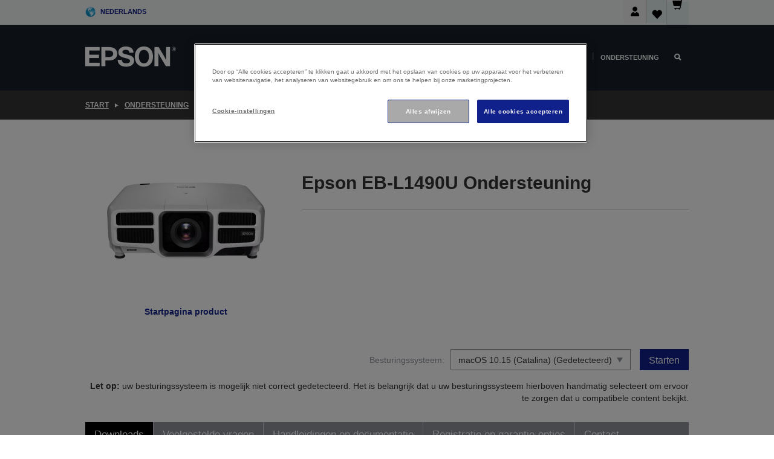

--- FILE ---
content_type: text/html; charset=utf-8
request_url: https://www.google.com/recaptcha/api2/anchor?ar=1&k=6LdpFo4aAAAAAITYTG0B3c3toMi9suaL9dfGIncY&co=aHR0cHM6Ly93d3cuZXBzb24uYmU6NDQz&hl=en&v=PoyoqOPhxBO7pBk68S4YbpHZ&size=invisible&anchor-ms=20000&execute-ms=30000&cb=mcx50iw2k8u3
body_size: 48619
content:
<!DOCTYPE HTML><html dir="ltr" lang="en"><head><meta http-equiv="Content-Type" content="text/html; charset=UTF-8">
<meta http-equiv="X-UA-Compatible" content="IE=edge">
<title>reCAPTCHA</title>
<style type="text/css">
/* cyrillic-ext */
@font-face {
  font-family: 'Roboto';
  font-style: normal;
  font-weight: 400;
  font-stretch: 100%;
  src: url(//fonts.gstatic.com/s/roboto/v48/KFO7CnqEu92Fr1ME7kSn66aGLdTylUAMa3GUBHMdazTgWw.woff2) format('woff2');
  unicode-range: U+0460-052F, U+1C80-1C8A, U+20B4, U+2DE0-2DFF, U+A640-A69F, U+FE2E-FE2F;
}
/* cyrillic */
@font-face {
  font-family: 'Roboto';
  font-style: normal;
  font-weight: 400;
  font-stretch: 100%;
  src: url(//fonts.gstatic.com/s/roboto/v48/KFO7CnqEu92Fr1ME7kSn66aGLdTylUAMa3iUBHMdazTgWw.woff2) format('woff2');
  unicode-range: U+0301, U+0400-045F, U+0490-0491, U+04B0-04B1, U+2116;
}
/* greek-ext */
@font-face {
  font-family: 'Roboto';
  font-style: normal;
  font-weight: 400;
  font-stretch: 100%;
  src: url(//fonts.gstatic.com/s/roboto/v48/KFO7CnqEu92Fr1ME7kSn66aGLdTylUAMa3CUBHMdazTgWw.woff2) format('woff2');
  unicode-range: U+1F00-1FFF;
}
/* greek */
@font-face {
  font-family: 'Roboto';
  font-style: normal;
  font-weight: 400;
  font-stretch: 100%;
  src: url(//fonts.gstatic.com/s/roboto/v48/KFO7CnqEu92Fr1ME7kSn66aGLdTylUAMa3-UBHMdazTgWw.woff2) format('woff2');
  unicode-range: U+0370-0377, U+037A-037F, U+0384-038A, U+038C, U+038E-03A1, U+03A3-03FF;
}
/* math */
@font-face {
  font-family: 'Roboto';
  font-style: normal;
  font-weight: 400;
  font-stretch: 100%;
  src: url(//fonts.gstatic.com/s/roboto/v48/KFO7CnqEu92Fr1ME7kSn66aGLdTylUAMawCUBHMdazTgWw.woff2) format('woff2');
  unicode-range: U+0302-0303, U+0305, U+0307-0308, U+0310, U+0312, U+0315, U+031A, U+0326-0327, U+032C, U+032F-0330, U+0332-0333, U+0338, U+033A, U+0346, U+034D, U+0391-03A1, U+03A3-03A9, U+03B1-03C9, U+03D1, U+03D5-03D6, U+03F0-03F1, U+03F4-03F5, U+2016-2017, U+2034-2038, U+203C, U+2040, U+2043, U+2047, U+2050, U+2057, U+205F, U+2070-2071, U+2074-208E, U+2090-209C, U+20D0-20DC, U+20E1, U+20E5-20EF, U+2100-2112, U+2114-2115, U+2117-2121, U+2123-214F, U+2190, U+2192, U+2194-21AE, U+21B0-21E5, U+21F1-21F2, U+21F4-2211, U+2213-2214, U+2216-22FF, U+2308-230B, U+2310, U+2319, U+231C-2321, U+2336-237A, U+237C, U+2395, U+239B-23B7, U+23D0, U+23DC-23E1, U+2474-2475, U+25AF, U+25B3, U+25B7, U+25BD, U+25C1, U+25CA, U+25CC, U+25FB, U+266D-266F, U+27C0-27FF, U+2900-2AFF, U+2B0E-2B11, U+2B30-2B4C, U+2BFE, U+3030, U+FF5B, U+FF5D, U+1D400-1D7FF, U+1EE00-1EEFF;
}
/* symbols */
@font-face {
  font-family: 'Roboto';
  font-style: normal;
  font-weight: 400;
  font-stretch: 100%;
  src: url(//fonts.gstatic.com/s/roboto/v48/KFO7CnqEu92Fr1ME7kSn66aGLdTylUAMaxKUBHMdazTgWw.woff2) format('woff2');
  unicode-range: U+0001-000C, U+000E-001F, U+007F-009F, U+20DD-20E0, U+20E2-20E4, U+2150-218F, U+2190, U+2192, U+2194-2199, U+21AF, U+21E6-21F0, U+21F3, U+2218-2219, U+2299, U+22C4-22C6, U+2300-243F, U+2440-244A, U+2460-24FF, U+25A0-27BF, U+2800-28FF, U+2921-2922, U+2981, U+29BF, U+29EB, U+2B00-2BFF, U+4DC0-4DFF, U+FFF9-FFFB, U+10140-1018E, U+10190-1019C, U+101A0, U+101D0-101FD, U+102E0-102FB, U+10E60-10E7E, U+1D2C0-1D2D3, U+1D2E0-1D37F, U+1F000-1F0FF, U+1F100-1F1AD, U+1F1E6-1F1FF, U+1F30D-1F30F, U+1F315, U+1F31C, U+1F31E, U+1F320-1F32C, U+1F336, U+1F378, U+1F37D, U+1F382, U+1F393-1F39F, U+1F3A7-1F3A8, U+1F3AC-1F3AF, U+1F3C2, U+1F3C4-1F3C6, U+1F3CA-1F3CE, U+1F3D4-1F3E0, U+1F3ED, U+1F3F1-1F3F3, U+1F3F5-1F3F7, U+1F408, U+1F415, U+1F41F, U+1F426, U+1F43F, U+1F441-1F442, U+1F444, U+1F446-1F449, U+1F44C-1F44E, U+1F453, U+1F46A, U+1F47D, U+1F4A3, U+1F4B0, U+1F4B3, U+1F4B9, U+1F4BB, U+1F4BF, U+1F4C8-1F4CB, U+1F4D6, U+1F4DA, U+1F4DF, U+1F4E3-1F4E6, U+1F4EA-1F4ED, U+1F4F7, U+1F4F9-1F4FB, U+1F4FD-1F4FE, U+1F503, U+1F507-1F50B, U+1F50D, U+1F512-1F513, U+1F53E-1F54A, U+1F54F-1F5FA, U+1F610, U+1F650-1F67F, U+1F687, U+1F68D, U+1F691, U+1F694, U+1F698, U+1F6AD, U+1F6B2, U+1F6B9-1F6BA, U+1F6BC, U+1F6C6-1F6CF, U+1F6D3-1F6D7, U+1F6E0-1F6EA, U+1F6F0-1F6F3, U+1F6F7-1F6FC, U+1F700-1F7FF, U+1F800-1F80B, U+1F810-1F847, U+1F850-1F859, U+1F860-1F887, U+1F890-1F8AD, U+1F8B0-1F8BB, U+1F8C0-1F8C1, U+1F900-1F90B, U+1F93B, U+1F946, U+1F984, U+1F996, U+1F9E9, U+1FA00-1FA6F, U+1FA70-1FA7C, U+1FA80-1FA89, U+1FA8F-1FAC6, U+1FACE-1FADC, U+1FADF-1FAE9, U+1FAF0-1FAF8, U+1FB00-1FBFF;
}
/* vietnamese */
@font-face {
  font-family: 'Roboto';
  font-style: normal;
  font-weight: 400;
  font-stretch: 100%;
  src: url(//fonts.gstatic.com/s/roboto/v48/KFO7CnqEu92Fr1ME7kSn66aGLdTylUAMa3OUBHMdazTgWw.woff2) format('woff2');
  unicode-range: U+0102-0103, U+0110-0111, U+0128-0129, U+0168-0169, U+01A0-01A1, U+01AF-01B0, U+0300-0301, U+0303-0304, U+0308-0309, U+0323, U+0329, U+1EA0-1EF9, U+20AB;
}
/* latin-ext */
@font-face {
  font-family: 'Roboto';
  font-style: normal;
  font-weight: 400;
  font-stretch: 100%;
  src: url(//fonts.gstatic.com/s/roboto/v48/KFO7CnqEu92Fr1ME7kSn66aGLdTylUAMa3KUBHMdazTgWw.woff2) format('woff2');
  unicode-range: U+0100-02BA, U+02BD-02C5, U+02C7-02CC, U+02CE-02D7, U+02DD-02FF, U+0304, U+0308, U+0329, U+1D00-1DBF, U+1E00-1E9F, U+1EF2-1EFF, U+2020, U+20A0-20AB, U+20AD-20C0, U+2113, U+2C60-2C7F, U+A720-A7FF;
}
/* latin */
@font-face {
  font-family: 'Roboto';
  font-style: normal;
  font-weight: 400;
  font-stretch: 100%;
  src: url(//fonts.gstatic.com/s/roboto/v48/KFO7CnqEu92Fr1ME7kSn66aGLdTylUAMa3yUBHMdazQ.woff2) format('woff2');
  unicode-range: U+0000-00FF, U+0131, U+0152-0153, U+02BB-02BC, U+02C6, U+02DA, U+02DC, U+0304, U+0308, U+0329, U+2000-206F, U+20AC, U+2122, U+2191, U+2193, U+2212, U+2215, U+FEFF, U+FFFD;
}
/* cyrillic-ext */
@font-face {
  font-family: 'Roboto';
  font-style: normal;
  font-weight: 500;
  font-stretch: 100%;
  src: url(//fonts.gstatic.com/s/roboto/v48/KFO7CnqEu92Fr1ME7kSn66aGLdTylUAMa3GUBHMdazTgWw.woff2) format('woff2');
  unicode-range: U+0460-052F, U+1C80-1C8A, U+20B4, U+2DE0-2DFF, U+A640-A69F, U+FE2E-FE2F;
}
/* cyrillic */
@font-face {
  font-family: 'Roboto';
  font-style: normal;
  font-weight: 500;
  font-stretch: 100%;
  src: url(//fonts.gstatic.com/s/roboto/v48/KFO7CnqEu92Fr1ME7kSn66aGLdTylUAMa3iUBHMdazTgWw.woff2) format('woff2');
  unicode-range: U+0301, U+0400-045F, U+0490-0491, U+04B0-04B1, U+2116;
}
/* greek-ext */
@font-face {
  font-family: 'Roboto';
  font-style: normal;
  font-weight: 500;
  font-stretch: 100%;
  src: url(//fonts.gstatic.com/s/roboto/v48/KFO7CnqEu92Fr1ME7kSn66aGLdTylUAMa3CUBHMdazTgWw.woff2) format('woff2');
  unicode-range: U+1F00-1FFF;
}
/* greek */
@font-face {
  font-family: 'Roboto';
  font-style: normal;
  font-weight: 500;
  font-stretch: 100%;
  src: url(//fonts.gstatic.com/s/roboto/v48/KFO7CnqEu92Fr1ME7kSn66aGLdTylUAMa3-UBHMdazTgWw.woff2) format('woff2');
  unicode-range: U+0370-0377, U+037A-037F, U+0384-038A, U+038C, U+038E-03A1, U+03A3-03FF;
}
/* math */
@font-face {
  font-family: 'Roboto';
  font-style: normal;
  font-weight: 500;
  font-stretch: 100%;
  src: url(//fonts.gstatic.com/s/roboto/v48/KFO7CnqEu92Fr1ME7kSn66aGLdTylUAMawCUBHMdazTgWw.woff2) format('woff2');
  unicode-range: U+0302-0303, U+0305, U+0307-0308, U+0310, U+0312, U+0315, U+031A, U+0326-0327, U+032C, U+032F-0330, U+0332-0333, U+0338, U+033A, U+0346, U+034D, U+0391-03A1, U+03A3-03A9, U+03B1-03C9, U+03D1, U+03D5-03D6, U+03F0-03F1, U+03F4-03F5, U+2016-2017, U+2034-2038, U+203C, U+2040, U+2043, U+2047, U+2050, U+2057, U+205F, U+2070-2071, U+2074-208E, U+2090-209C, U+20D0-20DC, U+20E1, U+20E5-20EF, U+2100-2112, U+2114-2115, U+2117-2121, U+2123-214F, U+2190, U+2192, U+2194-21AE, U+21B0-21E5, U+21F1-21F2, U+21F4-2211, U+2213-2214, U+2216-22FF, U+2308-230B, U+2310, U+2319, U+231C-2321, U+2336-237A, U+237C, U+2395, U+239B-23B7, U+23D0, U+23DC-23E1, U+2474-2475, U+25AF, U+25B3, U+25B7, U+25BD, U+25C1, U+25CA, U+25CC, U+25FB, U+266D-266F, U+27C0-27FF, U+2900-2AFF, U+2B0E-2B11, U+2B30-2B4C, U+2BFE, U+3030, U+FF5B, U+FF5D, U+1D400-1D7FF, U+1EE00-1EEFF;
}
/* symbols */
@font-face {
  font-family: 'Roboto';
  font-style: normal;
  font-weight: 500;
  font-stretch: 100%;
  src: url(//fonts.gstatic.com/s/roboto/v48/KFO7CnqEu92Fr1ME7kSn66aGLdTylUAMaxKUBHMdazTgWw.woff2) format('woff2');
  unicode-range: U+0001-000C, U+000E-001F, U+007F-009F, U+20DD-20E0, U+20E2-20E4, U+2150-218F, U+2190, U+2192, U+2194-2199, U+21AF, U+21E6-21F0, U+21F3, U+2218-2219, U+2299, U+22C4-22C6, U+2300-243F, U+2440-244A, U+2460-24FF, U+25A0-27BF, U+2800-28FF, U+2921-2922, U+2981, U+29BF, U+29EB, U+2B00-2BFF, U+4DC0-4DFF, U+FFF9-FFFB, U+10140-1018E, U+10190-1019C, U+101A0, U+101D0-101FD, U+102E0-102FB, U+10E60-10E7E, U+1D2C0-1D2D3, U+1D2E0-1D37F, U+1F000-1F0FF, U+1F100-1F1AD, U+1F1E6-1F1FF, U+1F30D-1F30F, U+1F315, U+1F31C, U+1F31E, U+1F320-1F32C, U+1F336, U+1F378, U+1F37D, U+1F382, U+1F393-1F39F, U+1F3A7-1F3A8, U+1F3AC-1F3AF, U+1F3C2, U+1F3C4-1F3C6, U+1F3CA-1F3CE, U+1F3D4-1F3E0, U+1F3ED, U+1F3F1-1F3F3, U+1F3F5-1F3F7, U+1F408, U+1F415, U+1F41F, U+1F426, U+1F43F, U+1F441-1F442, U+1F444, U+1F446-1F449, U+1F44C-1F44E, U+1F453, U+1F46A, U+1F47D, U+1F4A3, U+1F4B0, U+1F4B3, U+1F4B9, U+1F4BB, U+1F4BF, U+1F4C8-1F4CB, U+1F4D6, U+1F4DA, U+1F4DF, U+1F4E3-1F4E6, U+1F4EA-1F4ED, U+1F4F7, U+1F4F9-1F4FB, U+1F4FD-1F4FE, U+1F503, U+1F507-1F50B, U+1F50D, U+1F512-1F513, U+1F53E-1F54A, U+1F54F-1F5FA, U+1F610, U+1F650-1F67F, U+1F687, U+1F68D, U+1F691, U+1F694, U+1F698, U+1F6AD, U+1F6B2, U+1F6B9-1F6BA, U+1F6BC, U+1F6C6-1F6CF, U+1F6D3-1F6D7, U+1F6E0-1F6EA, U+1F6F0-1F6F3, U+1F6F7-1F6FC, U+1F700-1F7FF, U+1F800-1F80B, U+1F810-1F847, U+1F850-1F859, U+1F860-1F887, U+1F890-1F8AD, U+1F8B0-1F8BB, U+1F8C0-1F8C1, U+1F900-1F90B, U+1F93B, U+1F946, U+1F984, U+1F996, U+1F9E9, U+1FA00-1FA6F, U+1FA70-1FA7C, U+1FA80-1FA89, U+1FA8F-1FAC6, U+1FACE-1FADC, U+1FADF-1FAE9, U+1FAF0-1FAF8, U+1FB00-1FBFF;
}
/* vietnamese */
@font-face {
  font-family: 'Roboto';
  font-style: normal;
  font-weight: 500;
  font-stretch: 100%;
  src: url(//fonts.gstatic.com/s/roboto/v48/KFO7CnqEu92Fr1ME7kSn66aGLdTylUAMa3OUBHMdazTgWw.woff2) format('woff2');
  unicode-range: U+0102-0103, U+0110-0111, U+0128-0129, U+0168-0169, U+01A0-01A1, U+01AF-01B0, U+0300-0301, U+0303-0304, U+0308-0309, U+0323, U+0329, U+1EA0-1EF9, U+20AB;
}
/* latin-ext */
@font-face {
  font-family: 'Roboto';
  font-style: normal;
  font-weight: 500;
  font-stretch: 100%;
  src: url(//fonts.gstatic.com/s/roboto/v48/KFO7CnqEu92Fr1ME7kSn66aGLdTylUAMa3KUBHMdazTgWw.woff2) format('woff2');
  unicode-range: U+0100-02BA, U+02BD-02C5, U+02C7-02CC, U+02CE-02D7, U+02DD-02FF, U+0304, U+0308, U+0329, U+1D00-1DBF, U+1E00-1E9F, U+1EF2-1EFF, U+2020, U+20A0-20AB, U+20AD-20C0, U+2113, U+2C60-2C7F, U+A720-A7FF;
}
/* latin */
@font-face {
  font-family: 'Roboto';
  font-style: normal;
  font-weight: 500;
  font-stretch: 100%;
  src: url(//fonts.gstatic.com/s/roboto/v48/KFO7CnqEu92Fr1ME7kSn66aGLdTylUAMa3yUBHMdazQ.woff2) format('woff2');
  unicode-range: U+0000-00FF, U+0131, U+0152-0153, U+02BB-02BC, U+02C6, U+02DA, U+02DC, U+0304, U+0308, U+0329, U+2000-206F, U+20AC, U+2122, U+2191, U+2193, U+2212, U+2215, U+FEFF, U+FFFD;
}
/* cyrillic-ext */
@font-face {
  font-family: 'Roboto';
  font-style: normal;
  font-weight: 900;
  font-stretch: 100%;
  src: url(//fonts.gstatic.com/s/roboto/v48/KFO7CnqEu92Fr1ME7kSn66aGLdTylUAMa3GUBHMdazTgWw.woff2) format('woff2');
  unicode-range: U+0460-052F, U+1C80-1C8A, U+20B4, U+2DE0-2DFF, U+A640-A69F, U+FE2E-FE2F;
}
/* cyrillic */
@font-face {
  font-family: 'Roboto';
  font-style: normal;
  font-weight: 900;
  font-stretch: 100%;
  src: url(//fonts.gstatic.com/s/roboto/v48/KFO7CnqEu92Fr1ME7kSn66aGLdTylUAMa3iUBHMdazTgWw.woff2) format('woff2');
  unicode-range: U+0301, U+0400-045F, U+0490-0491, U+04B0-04B1, U+2116;
}
/* greek-ext */
@font-face {
  font-family: 'Roboto';
  font-style: normal;
  font-weight: 900;
  font-stretch: 100%;
  src: url(//fonts.gstatic.com/s/roboto/v48/KFO7CnqEu92Fr1ME7kSn66aGLdTylUAMa3CUBHMdazTgWw.woff2) format('woff2');
  unicode-range: U+1F00-1FFF;
}
/* greek */
@font-face {
  font-family: 'Roboto';
  font-style: normal;
  font-weight: 900;
  font-stretch: 100%;
  src: url(//fonts.gstatic.com/s/roboto/v48/KFO7CnqEu92Fr1ME7kSn66aGLdTylUAMa3-UBHMdazTgWw.woff2) format('woff2');
  unicode-range: U+0370-0377, U+037A-037F, U+0384-038A, U+038C, U+038E-03A1, U+03A3-03FF;
}
/* math */
@font-face {
  font-family: 'Roboto';
  font-style: normal;
  font-weight: 900;
  font-stretch: 100%;
  src: url(//fonts.gstatic.com/s/roboto/v48/KFO7CnqEu92Fr1ME7kSn66aGLdTylUAMawCUBHMdazTgWw.woff2) format('woff2');
  unicode-range: U+0302-0303, U+0305, U+0307-0308, U+0310, U+0312, U+0315, U+031A, U+0326-0327, U+032C, U+032F-0330, U+0332-0333, U+0338, U+033A, U+0346, U+034D, U+0391-03A1, U+03A3-03A9, U+03B1-03C9, U+03D1, U+03D5-03D6, U+03F0-03F1, U+03F4-03F5, U+2016-2017, U+2034-2038, U+203C, U+2040, U+2043, U+2047, U+2050, U+2057, U+205F, U+2070-2071, U+2074-208E, U+2090-209C, U+20D0-20DC, U+20E1, U+20E5-20EF, U+2100-2112, U+2114-2115, U+2117-2121, U+2123-214F, U+2190, U+2192, U+2194-21AE, U+21B0-21E5, U+21F1-21F2, U+21F4-2211, U+2213-2214, U+2216-22FF, U+2308-230B, U+2310, U+2319, U+231C-2321, U+2336-237A, U+237C, U+2395, U+239B-23B7, U+23D0, U+23DC-23E1, U+2474-2475, U+25AF, U+25B3, U+25B7, U+25BD, U+25C1, U+25CA, U+25CC, U+25FB, U+266D-266F, U+27C0-27FF, U+2900-2AFF, U+2B0E-2B11, U+2B30-2B4C, U+2BFE, U+3030, U+FF5B, U+FF5D, U+1D400-1D7FF, U+1EE00-1EEFF;
}
/* symbols */
@font-face {
  font-family: 'Roboto';
  font-style: normal;
  font-weight: 900;
  font-stretch: 100%;
  src: url(//fonts.gstatic.com/s/roboto/v48/KFO7CnqEu92Fr1ME7kSn66aGLdTylUAMaxKUBHMdazTgWw.woff2) format('woff2');
  unicode-range: U+0001-000C, U+000E-001F, U+007F-009F, U+20DD-20E0, U+20E2-20E4, U+2150-218F, U+2190, U+2192, U+2194-2199, U+21AF, U+21E6-21F0, U+21F3, U+2218-2219, U+2299, U+22C4-22C6, U+2300-243F, U+2440-244A, U+2460-24FF, U+25A0-27BF, U+2800-28FF, U+2921-2922, U+2981, U+29BF, U+29EB, U+2B00-2BFF, U+4DC0-4DFF, U+FFF9-FFFB, U+10140-1018E, U+10190-1019C, U+101A0, U+101D0-101FD, U+102E0-102FB, U+10E60-10E7E, U+1D2C0-1D2D3, U+1D2E0-1D37F, U+1F000-1F0FF, U+1F100-1F1AD, U+1F1E6-1F1FF, U+1F30D-1F30F, U+1F315, U+1F31C, U+1F31E, U+1F320-1F32C, U+1F336, U+1F378, U+1F37D, U+1F382, U+1F393-1F39F, U+1F3A7-1F3A8, U+1F3AC-1F3AF, U+1F3C2, U+1F3C4-1F3C6, U+1F3CA-1F3CE, U+1F3D4-1F3E0, U+1F3ED, U+1F3F1-1F3F3, U+1F3F5-1F3F7, U+1F408, U+1F415, U+1F41F, U+1F426, U+1F43F, U+1F441-1F442, U+1F444, U+1F446-1F449, U+1F44C-1F44E, U+1F453, U+1F46A, U+1F47D, U+1F4A3, U+1F4B0, U+1F4B3, U+1F4B9, U+1F4BB, U+1F4BF, U+1F4C8-1F4CB, U+1F4D6, U+1F4DA, U+1F4DF, U+1F4E3-1F4E6, U+1F4EA-1F4ED, U+1F4F7, U+1F4F9-1F4FB, U+1F4FD-1F4FE, U+1F503, U+1F507-1F50B, U+1F50D, U+1F512-1F513, U+1F53E-1F54A, U+1F54F-1F5FA, U+1F610, U+1F650-1F67F, U+1F687, U+1F68D, U+1F691, U+1F694, U+1F698, U+1F6AD, U+1F6B2, U+1F6B9-1F6BA, U+1F6BC, U+1F6C6-1F6CF, U+1F6D3-1F6D7, U+1F6E0-1F6EA, U+1F6F0-1F6F3, U+1F6F7-1F6FC, U+1F700-1F7FF, U+1F800-1F80B, U+1F810-1F847, U+1F850-1F859, U+1F860-1F887, U+1F890-1F8AD, U+1F8B0-1F8BB, U+1F8C0-1F8C1, U+1F900-1F90B, U+1F93B, U+1F946, U+1F984, U+1F996, U+1F9E9, U+1FA00-1FA6F, U+1FA70-1FA7C, U+1FA80-1FA89, U+1FA8F-1FAC6, U+1FACE-1FADC, U+1FADF-1FAE9, U+1FAF0-1FAF8, U+1FB00-1FBFF;
}
/* vietnamese */
@font-face {
  font-family: 'Roboto';
  font-style: normal;
  font-weight: 900;
  font-stretch: 100%;
  src: url(//fonts.gstatic.com/s/roboto/v48/KFO7CnqEu92Fr1ME7kSn66aGLdTylUAMa3OUBHMdazTgWw.woff2) format('woff2');
  unicode-range: U+0102-0103, U+0110-0111, U+0128-0129, U+0168-0169, U+01A0-01A1, U+01AF-01B0, U+0300-0301, U+0303-0304, U+0308-0309, U+0323, U+0329, U+1EA0-1EF9, U+20AB;
}
/* latin-ext */
@font-face {
  font-family: 'Roboto';
  font-style: normal;
  font-weight: 900;
  font-stretch: 100%;
  src: url(//fonts.gstatic.com/s/roboto/v48/KFO7CnqEu92Fr1ME7kSn66aGLdTylUAMa3KUBHMdazTgWw.woff2) format('woff2');
  unicode-range: U+0100-02BA, U+02BD-02C5, U+02C7-02CC, U+02CE-02D7, U+02DD-02FF, U+0304, U+0308, U+0329, U+1D00-1DBF, U+1E00-1E9F, U+1EF2-1EFF, U+2020, U+20A0-20AB, U+20AD-20C0, U+2113, U+2C60-2C7F, U+A720-A7FF;
}
/* latin */
@font-face {
  font-family: 'Roboto';
  font-style: normal;
  font-weight: 900;
  font-stretch: 100%;
  src: url(//fonts.gstatic.com/s/roboto/v48/KFO7CnqEu92Fr1ME7kSn66aGLdTylUAMa3yUBHMdazQ.woff2) format('woff2');
  unicode-range: U+0000-00FF, U+0131, U+0152-0153, U+02BB-02BC, U+02C6, U+02DA, U+02DC, U+0304, U+0308, U+0329, U+2000-206F, U+20AC, U+2122, U+2191, U+2193, U+2212, U+2215, U+FEFF, U+FFFD;
}

</style>
<link rel="stylesheet" type="text/css" href="https://www.gstatic.com/recaptcha/releases/PoyoqOPhxBO7pBk68S4YbpHZ/styles__ltr.css">
<script nonce="WSf-N-yt8R5ASdmiQRa5tg" type="text/javascript">window['__recaptcha_api'] = 'https://www.google.com/recaptcha/api2/';</script>
<script type="text/javascript" src="https://www.gstatic.com/recaptcha/releases/PoyoqOPhxBO7pBk68S4YbpHZ/recaptcha__en.js" nonce="WSf-N-yt8R5ASdmiQRa5tg">
      
    </script></head>
<body><div id="rc-anchor-alert" class="rc-anchor-alert"></div>
<input type="hidden" id="recaptcha-token" value="[base64]">
<script type="text/javascript" nonce="WSf-N-yt8R5ASdmiQRa5tg">
      recaptcha.anchor.Main.init("[\x22ainput\x22,[\x22bgdata\x22,\x22\x22,\[base64]/[base64]/[base64]/ZyhXLGgpOnEoW04sMjEsbF0sVywwKSxoKSxmYWxzZSxmYWxzZSl9Y2F0Y2goayl7RygzNTgsVyk/[base64]/[base64]/[base64]/[base64]/[base64]/[base64]/[base64]/bmV3IEJbT10oRFswXSk6dz09Mj9uZXcgQltPXShEWzBdLERbMV0pOnc9PTM/bmV3IEJbT10oRFswXSxEWzFdLERbMl0pOnc9PTQ/[base64]/[base64]/[base64]/[base64]/[base64]\\u003d\x22,\[base64]\\u003d\\u003d\x22,\[base64]/CmhJANT7ChsO2w4kWI01zHcKZw6jDmjvDlDxlURnDvMK1w5zClMOfZMO4w7fCnxYXw4BIRG0zLVzDnsO2fcKmw6BEw6TCgxnDgXDDjkZIccKjbWksS3RhW8KnAcOiw57CkyXCmsKGw7JrwpbDkhrDkMOLV8O3OcOQJlBobmgPw74pYk/[base64]/DvsKXw6jDlcK1w4lRwpHCtcOFYcO8KsO+w6lMwrM5woI2EGXDsMOad8Ogw6U8w71iwqwXNSVJw6paw6N1M8ONCn9qwqjDu8O7w5jDocK1ZjjDviXDpxvDg1PCtsKbJsOQDiXDi8OKPcK7w65yLjDDnVLDrBnCtQI/wr7CrDkhwqXCt8KOwopKwrp9EGfDsMKawqsYAnwiYcK4wrvDmMKQOMOFEcKjwoAwEsOBw5PDuMKbHAR5w6jClD1DVANgw6vCksOLDMOjTxfClFtdwqhSNnPCtcOiw59EeyBNO8OowoodXcKhMsKIwqdCw4RVRgPCnlpjwrjCtcK5FGA/w7YIwq8uRMKcw4fCinnDtsOQZ8OqwrnCggd6FTPDk8Omwr7CnXHDm04Sw4lFMW/CnsOPwqEGX8O+CcKpHldqw6fDhlQuw7JAcnvDucOcDktawqtZw77CucOHw4YbwqDCssOKbMKiw5gGSTxsGRt+cMOTGMO5wpoQwqY+w6lAV8ObfCZcGiUWw6LDnijDvMODCBEIWXcLw5PCk1NfaUh1MmzDmFbCliMKUEcCwpHDlU3CrT97ZWwybEAiF8KZw4s/XB3Cr8KgwqIDwp4GasOBGcKjNiZXDMOBwrhCwp1sw57CvcOdSMOwCHLDusO3NcKxwoXCvSRZw5DDsVLCqQrClcOww6vDpsOnwp83w5IzFQE/wqU/dD9dwqfDsMO2MsKLw5vChsKQw58GAMK2DjhWw6EvLcKlw48gw4VKbcKkw6Z8w5gZworCtsOiGw3DrG3DgsO/w5DCqV5ZLMOdw7fDnwYyPl3DsVM/w5YhBMOVw69kTWHDg8KLej4yw69eb8O/[base64]/CvW/[base64]/DuMKSw7xxc1kOF8ORw4YkaXDDo1ZYP1XDuylzAFYswrTDhMKXFhVYw7Vuw4Emw6TCjULDtcOHSCfCnsOkwqV6wqoiwqt/w4TCvRBjHMKbYsKmwpt9w4h/J8OAVCYIAHXCsgDDmsONwp/Di2dCwpTCkFrDm8KGJkrCjcK+DMOBw5M/LUvCojwtHknCtsKjQcOUwqYBwqxJCw9Aw5TCscK7PcKcwph8wrPCqMO+fMOLVC4CwqojSsKBwoXDmhvChsOtMsO4d2XCpHJsOsKXwpYmwqLChMOmDVQfGGgew6clwrQOTMKrw51Zw5bDjG9TwqzCjH9OwpbCuCNxZcOFw5DDv8KDw6/DniB7OGbCrMOuax5WVMKoJQnCtXvCksOzXELCgRYZH2LDsRLChMO7wpXDucO7AkPCvAQ7wqzDlSs8wqzClsKYwoBMworDhQJ6cz/DqMOVw4l7PMOQwoTDuHrDn8OFZC7Cp2N/woPCh8Kfwp0LwrM2F8KvJ09fdMKMwo0ySMOsYsOGwozCuMOHw7/DmBFgBcKjRMKWZTTCg0tewoEkwqgLbMOgwpTCuijCkGJqe8KlY8KzwoI+M1AzKQsAScKSwqnCngfDv8KKwqvCrgUpHgEIaRhZw7slw7/Dr1xfwrHDjSvCg3DDocOqJMO0OMKdwoh/TxrCn8KxFV7DtsOOwr3DuTTDl3M9woLCmzMpwrbDrD7DlMOgw7FqwrvDo8Olw6JIwrcPwqN4w4k5BcKlIsOgFnfDoMKmOVAmb8KDw6MIw5XDp07CnCcnw4/[base64]/Cq8OlZcKMV8Kuw7TDkksOSVbCqcOcwpJaw4V9ImTCqQFiC1NIwpxEHUIYw5IOw6jDnsOcw5B3SsKwwo9/IGlXJXTDscKJN8OUesOkUj5awoN+LsOCTG0ewr00wpVCwrfDucOSw4A3VAbCucKsw5bDjl58HVIBTcOPHTrDjcKKwpsAdMKuUxwPS8O7D8Oww5giXz4ZTsKLZWrDr1/CtcOaw4LCksOcJMOjwoIsw4XDkcK9IQnCj8KGdcK2XhledcOvFCvCh0cFw7vDiT/DkFrClAPDnjXDuBBNwobDiBbCicObIyNMdcK7wr8Yw6MBw7rCkzwVw4VJF8KNYxfCnMKWDcOTSD3CqS3CuRgoHhEnGsObOMOiw7kCw6ZzQsO5wobDp0YtGw/[base64]/Ct0trwrI1CwwHw47Cv8OmwpzCj8Omw7VJw5bDlCQYwpvDt8Oaw6rCjsO5YS9EFMOCbA3CvcKzT8OHMSvCmAF0w4PDr8OQwpHDt8KMwo9WeMOgfybDisOFwrwJw4HDm07DhMOJZ8KaAcOmZ8KIewEUw7pwKcO/NEfDrMOIXizCkGPCmCsPdcKDw4YEwrkOwppGw60/[base64]/DgMOewrHDssOYY37DmmNdFHbDjkpIUCscZMKUw7gkf8OydMKET8OIw4YFSsKdw74+LsK4esKAeEEDw7TCsMKpSMOGV3sxfcO1e8OXwrTCuyUqSwZKw61YwpDCqcKWw448KsOqH8Oaw4oVw6jClsOOwrdnd8O/[base64]/[base64]/[base64]/wozDvcKlKnE6BcK3PztaLlbDu8KgZ8OawoXDgMO6RG4zwplQD8KOV8ONB8OPCcO7MsOnwr3CssOwJGTDiDsbw5jCvcKgZcOaw4hUw4/Cu8OiPzxrb8OKw5jCt8OtfQs3c8Kpwo58wpvDrHTChcK6wpxTScKBa8OBG8OhwpDCmsO+GEd7w48+w4wOwpjDin7DhcKHVMOBw7vDlGAnwqBmwqVHwpRDw7jDhgXDp3jCmV9fw77CgcOIwp/Dm37Cp8O5wr/[base64]/DicOkP8OMwo0ZwqXCpnXCqcKzwozDkn3Cq8KUQAw/w4vDsg4UGxFxflVgYShEw77DqndaL8OrY8KzKzhER8Kgw5HCmhROaX3CrQRERGASBWXDuybDlxTCrQfCu8K6DsO8T8K1FcKEDcOpQEgXKhdbd8KgCF4fw7bDlcOJZ8KCwoNSw68lw5HDqsOAwq4RwqLDgEjCksOqKcKTwpRbGxAHGRPCuDgiHRbDlCrCkEslwo8zw6/CrgoQY8KuMsOdXcKew6vCk1J2M3/Cj8OnwrkEw7Yrwr3Cg8Kdwr1gW1cPIMK6UsKwwpN4w75BwrQVYsKWwoBQw51awqEnw6fDv8OnOsO+eC9Uw4XCjcKURMK1Kj7DrcK/w7/DvMKFw6cgWsOIw4nCpjDDt8Oqw7PDhsOsHMOgw4LCsMK7F8K7wpXCpMKgXMOaw6pnLcKPw4nCrcOmVcKBA8ObPHDDi11Bwo1Sw4vCtcObRcKnwrDCqk5PworDocKxwpJSOwXDm8KPYsKTwonCg23ClzM+woMgwowTw5R8Bx7Dl30GwrzDssK/QMKBRWXCv8KRwrYXw7nDoCt1wpR5OFfCgHLCgmVPwqICwpNIw4dAMW/[base64]/d8OsScOkNjXCjF3ClsKtbwXCucOyw5DCsMK2ShAVLVddw61pwrYWw4pZwpUIOnPChDPDiQPCn0sVecOtIx07wrALwpzDqjLCrcOwwqllT8KaVA3DmQTCssKyCHDCg2/[base64]/[base64]/w4AXw5fDo8O5cB7ClMKgeCPCpTTDtEDDvcOVwrnCmMOrDsK3RMO+w5pqOcOCDcODw68TLyXDnnzDpcKgw4rDol9BIsKHw7hFRmUDHGAjw7XDqF3Dv29zKQHDgnTCucKCw7PChMOWw5LCuUtRwqXDrwTDp8ODw5/Dv0gdw7VdcMOvw4jCimV3wrTDgsK/w7FtwrfDoWzDtn3Duk3CkcOew4XDhhnDkcKGUcKJR2HDhMOnQsOvCWBKcMKBf8OIw7TDt8K3csKgw7fDjMKlesOAw4xTw7fDusOJw4NlTmDCqMK8w6l0XMOeV3PDrcOfIgvCtSsNUMOvBEbDpxNSJcOME8KiT8KjQ3A4dE8owqPDlwEawqkpccOCwo/CnsKyw74bw786w5vCscOyecOIw7wxN1/DscOIfcODwrMzwo1Gw67DhsK3wowNw4vCusKtw69pwpTCu8K9wqDCosKFw5llIGXDksKcJMO4woPDjEBYwq/DjE1bw688w584DsKOw6o5w7ZwwqzCiC5aw5XCqcOfViXCiRtIbB0sw5IMLcK+V1dFw61fw7fCtMOaKMKGY8OJZwTDm8KVZirDu8KVIHdnKMO6w43DhzfDjW9kFcKkRHzCuMOsUxQQP8O5w4XDt8OWKkRoworDhh/DhMKbwoHCvMOxw6k+wrXCpCR5w7JPwqMzw7AHWXXCpMOEw7xtwp1pEhwEw5YYasOBw63CiXx6B8OIDsONG8K4w6HDtcOkBMK/cMO3w4bCuX/DsVHCoBzCg8K6wqfCosKgPF7Dg2VLW8O8woDDn0VaJwdUIUFsYcOcwqgCLAIjKEhEw71ow4orwp9yFMKgw4EpFcOUwqF9wp3DpsOQFm4DH1jCvzlrw5LCnsKxYkgiwqEvLsO8wo7CiR/[base64]/CrVN3CVHDjcO3wrfDoMOiOEjCihTCnMKDw6vDqi/CgMOmwoogIl3CoVl2agLCqMKPbF1zw6TCmcKrU08wTMKvSTHDusKJRnzDkcKvw65nDk9BVMOiY8KdPTJpP2vDqH/ChQcDw4TDksKJw7NkVkTCq3JeMsK5wprCrRTCh0DCncKbVsKGwrY5PMK5OXgKw61xIsKbKRhGwoDDhUIIUl5cw4nDjEQKwqgbw41DX0woDcKEw6t7w6tUf8KVw5wRCsKbJ8KHFh/Cs8OUTSMXwrjCosOtYTFaFy7DkcOPw4R4Fxxrw44MwobCnsK9U8OYw4Utwo/[base64]/ecKfEkwFw7nDl2nDpMOzwrNCMcOpwrvClEEMw4ByccOGGTrCvHPDhXkpagPCksOww5LDkSIgR2EMEcKvwqU1wplpw5HDilcSCQDCqB/[base64]/CuW8uwo9Xw7cxB8K0woccZxXDvWo9TSFqb8KCwp3ChQJrTnRBwrHCp8KgbMORwozDgW/DlUzDscO3w5UzXDtGw498GsK6E8OHw5HDtVM7RMK8wrtrK8OiwonDjjXDrVXCq1oDVcOew7Qpw4N/wqUie3PCq8KzZiIWBMKsSWEswrsgGnLCl8KdwrAbNcO0wp04wrXDlMK3w58Sw4DCqTDCksOIwrM1w4fDl8KcwohxwpohWcOPHsKYECZkwrPDo8OBw5/DrF7DrCgvwpfDtVo7LMO6G04zw7JfwpxUCwHDpXB6wrJ/wqbCrMK1wrjChlFKHcKtw73CiMKHDcKkEcKvw6swwp7CjMOKe8OtQ8OydsK2WyfCkzVrw7nDoMKCw7LDhCDCvcO/wrxkKizCu2thw45vRFrCqj3Dq8OeekYiUcKobsOawpLDqlpMw5fCpDjDoCzDrcOfw4cCWVzCqcKaWhBVwoQTwroUw6PCtsOYTQx8w6XCgsO2wqpFbFHDksOxwo7CiEVuw5PDnMKxPip0e8O+D8OCw4fDlG7DkcOew4LCjMKZAMKvdcK/AcKXw7fDrU/[base64]/w4rDnyvDjMK8bBfDsThvw44na8KJwp/DusOrJsO2wqDCnsK5LWfCpkbCklfClGXDryEAw7QaYMOQR8O/w4IFfsKtw6/CrMKCw64bI3nDlMO8NGNpKcO3ZcODcAPCoWrClMO1w5sDO27DhhYkwqIsFsOLXFBow7/CgcOQMsK1wpTCnBxFJ8KKW1MDMcOsVy7Ds8OEcnjDpcKjwpNvUMKBw6DDh8O/E1MpRWTDoltvOMKEKjLDl8Oyw6LCrcKUJ8Klw4ZxdcKfe8KzbEdMLgXDtC9hw60zwpzDi8KHLsOya8OfcWVpXjLCpiUNwoTCjEXDki1kfUI/w5BUVMKTw6lCGSzDl8OGacKQSMOEPsKvQXpaTCXDoFbDhcOCfcKCU8OJw6zCszzCuMKlZSQ5IEjCucKjXRQiBmQCE8OIw4fDtTPCnSTCgzIuwpI+wpnDkwXClh1ffcO5w5TCqF3DmMKwajPDmQkxwq3DjcO/wo46wp4MBMK6w5TDjsOaDFp5NBjCqyUqwrIewrtaHsOMwpPDqcOUw45Yw7coRhsaSmPCgMKaJRLDo8OvXcK0fxzCrcK0wpHDlsO6NMKewp8lQyYswrTDqsOkYlbCvcOcw7jCksOuwrIMKMKARHssKWRJCcOcWsKmbcOIejTCpQ3DjMOsw7pMXy/DocO9w7nDgSdBe8OLwpRQw4xvwq4UwqHCiyYqQxvCjXnCqcOGHMO6wptpwqLDnsOYwqrDj8O7DHVEflHDuAUlwpPDg3IuJ8OERsKkwrDDlMKiwrLDs8KFw6EEcMOuwrnDocKvXMK+w7EFd8K/w4PCj8OlesKuPSLCvybDjsOSw6hBW0AtJ8Khw5zCtcKRwqFxw6VLw5shwqk/wqsZw4UTLMKoDUYTwoDCqsOmwojCi8K1bEYzwrnDnsO/[base64]/CvMO4w6IHwptMw7bCicOTdl/CmEpIOlXCtTfChiPCtDR4fiHCtMKxNRNkwoLCiWjDjMOqKMKIOFJze8OhRcKfw5TCpHfCtsKeFsOqw67CpsKBw6NwBUPCiMKLw4FOwoPDpcOAFcOBXcKtwozDmcOQwosrQsOMXcKdF8OiwocEwptSSkdncRbCkMK/K3LDpsOaw75Iw4PDo8OCYkzDp3NzwpXCpCIdNlQRAcO4ccKlYzBKw7PCtSdWw5bDhHNeBMKbRTPDosOcw5A4wqtdwrcBw43ClMOawoHDh1PDg1dZw7IracOrfTfDn8OjaMKxUFfDolxBw6DCqmbCm8Ofwr/CoVdJNFXCpMKAw4YwV8KFwqlpwr/[base64]/wq3DjMOuVmPDuDPDusO1w6jDv3lGW8KSwq8Kw67ChCXCtcKQw7gTw6wqT2DCvhsmSGDDpsOnecOkAcKtwr3Dtzs2UsOAwr0Ew6TClUs/J8ObwrMBwo3DmcKlw5RzwoEUGyxQw6IIbgjCrcKDwq8dw6XDhkUnwrg7ZiJWdE/Cp0xFwoPDosK2QsOCIsOqeDLCp8O/w4PDvcK9w5JswphBMgDCumfDiwN5w5bDsGE/dHPCqGI+SjcPw6DDq8Kdw5cpw47Cp8OkJsO0OMKYfcOVJxILwqbChAPDhxfDqgLDs3PDuMK/MMOVcFoVOGJSHsOhw4tJw6xlXsKnwqrDsG8iHRkDw7PCiRYUey7CjRc6wrTCoQYFA8OlWMKwwp7DgldKwp9uw7/Ct8KCwrnCjmI/wrpTw6lBwpjDshtGw48cBzlLwosBFMOVw4TDk1M1w4c/JsKZwqHCgsOswqvCkTlnQlZXFgvCq8KkejXDmhN8Y8OWdMOcwpccw6HDlMOrJmJ6f8KsVsOmfMOlw6I4wrDDisOmEcKRAcO/w5JgdD1rw4cEwqhoXx9PQ1nCoMO8NFbDlMO8w47CqhrDnsKNwrPDmC9TS0Uhw6fDmcOPNTpFw68Bb38uHEXDoAwPw5DCqsOwWlw/S0Ynw5vCjl/CqyfCi8K5w7PDsB9nw4dIw744MMOxw6TDm3ojwp0wG09Iw7YEFsKwAz/DpTw5w4kDw5bDgUggFUhawrIsUsOMAn5bc8OKdcOiY14Ww6PDucKQwrZ1IWPCljjCoG3DsFRDMjrCrD7CvsKIIcOOw7I6RCwiw487Pi7CqyB7XwwAPkBsBAFIwoBHw5RPw4UPPsKkJMOmamPCiAVOFQTCq8Oqw4/DvcOiwrFCWsOfN3vDrFbDrE9NwoR4Q8OceC0ow5QtwoLDuMOewqVNM2kfw50QYSfDj8KXZw9kbQxhE1M8UW1/wpFOwqDClCQLw7gCwpgSwoIqw5grwp4ywpsUwoDDnjDCh0Rtw7jDpB4WJxZHVEAbw4ZTF2wlbUXCusOhw7/Do27DrkjDrjzDkkkLCHlCJcOLwp/CsQNCfsOUw7phwr/[base64]/w6ADw6vDrxI7w6cGwqVYNFfDhcKZwoIsw50OwoZ+w4FTw45OwoQZSiM/wpjCgSHDk8KZw5zDjmg/WcKOw7zDgcKkHX86MzzCosKzZTfDv8ObcMOewpzCoVtWCMKmwp4NGcO6w799a8KPFcKxXXZ/wo3Dq8OnwrfCqUkywoNhwqTDjiPDlMKvTWNDw7dRw5toCR/DgcOJRRfCjRsRw4N5w443EsO8FypOw6/CjcKjacKtwpRNwolFV2ZeWR7DsEt0NMODTQ7DssOqScKcUVU1LcOjD8OYwprDgTDDmMOywrMqw4xOIURbwrHCrSs2ZMOGwr0jworCkMKaElAqw4fDryl8woDDozx4MGDCvGLDvcO2UH15w4LDh8Oaw58Awq/Ds27CpmvDv3/[base64]/CvzzDs8ObayJfX8KDRhxawqNUQXDDmUpPO3PCv8OpwpoHS2rCjlTCnXzDlRU7w49/w53Dm8KOwqnCmcKzw6HDmWnCm8KGIVbCusOUO8KUw5Q9P8KbNcKvw7E2wrEVcAXCly/Cjkl6dMKjWDvCpDDDimlYSAhtw5AAw4tEwpVPw7PDvmDDjcK2w74RUsKrPAbCplENwr3DrMOZRUIRdcKhAsKdWzbDlsKUFS90w7YbOMOGTcKKJVhDbsO7wo/DrgRsw6Q/w7nDkXLCvxfDliYIS2HCvMOpwr/CrcKTb0TCmsOHSA0yLk0lw4zDlsKJZcKhai3CkMO1XycYWgItwrsZbcKswpjChsO6woFnAsOcGE9LwrLCkT0Ef8K9wp3DnXUMeW1Hw7HDn8KDI8O3w4jDpBEgRMOFXV7DpwvCskgIwrQyP8OrAcOTwqPDoGTCnHEnT8Ovwoh9M8Onw67DnsOPwpBdDDo+wq/CrsONeFB3S2HCgBcCdMOwcMKbAmBTw7nDti7DusKlLMOWVMKjPcOIS8KKMsOYwrNRwppuIAPDvjgZKmzDjyvDohc2wo41PxNsQAg1FxbCrMK9ecOUGMKxw57DvD3Cj3fDqsOYwqnDn3xsw6zCt8Oiw5YiCMKBdMODwr/CoS7CgBfDgy0uQsKycn/DvA1XN8Ojw6wQw5ZaacKpfDpjw4zCtzN4Phkdw5zClcKKJSvCu8O8wojDk8OKw7sTHGhewpLCpMK0w6J6OcKRw47DuMKUD8KLw7LCvcO8woPCq1YWGsK9woFDw5JKI8KBwp/[base64]/w7LDpsKAHMK9LMO4IsOJaRUDwohEw55TNsO3wr0MZAHDusKLNsK/ZyjCucK/[base64]/w5cDW8OpwrRywo3CpMKOwrl0Sn14EsKdwptjwqjDnsK1RcOkdcKmw4rCmsK/fHMowpvCqcK8e8KXbMK6wp/Cs8Oow6ZDb1swasOycRlaOkBpw4fCtsK0amllU1VlCsKPwrBqw4dMw5Y2wqYLw4rCiX5pOMOxw7ReUsKgwpvDrjQZw73DkF7Ct8KESVTCksOrFi80w6Mtw5sjw7kZe8OoWcKkPhvCiMK6GcK6cXEDVMOHw7Uxw4JobMO6SSJqwrnDikxxIsK/DAjDp3LDi8Krw4/Cv0FaWsK7F8KGDCnDn8KROybCncKccU/[base64]/wqfCksOJWcOiGcOew74UwqAPAsKqMW8uw4nCszoQw6TCsgsdwqvClWzCtX8pw5rDtMOVwoJRHg3DtMOXwqIEa8KHWsKkwpJROsOYAlMQaVvDi8K4ccO7NMOVGw1fUcODFsK0TEhqHC/DqcO2w7xRRMOhYgwSHkJFw6HCscODXHzDkQfCrS/DuQ/DpcKwwoMOC8KKwoTCvzHCjsKwVgrDv2IZUxdoU8KkbsK0CxHDjRJywqkqCizDmMKRw5bCrMOhIhkXw5jDqRNHYCzCgMKcwpvCtsKAw6LDosKQw6PDscO2wppoQUTCm8KyN1UMCsOKw44tw7/[base64]/[base64]/DqcOCe0xaYQBWwrHDkB1GVShhw4NpCMKAwo4DdMOwwoMUw7J7bcO7wq7CpiUxwpHDglDCqMOWY1/DkMKxXMOyYcKCw5vChMKGcjs5w6bCnld+OcKrw606SBXCkCAVw6teNUNPw7rDnnBawrTDicODUcK0wrjDnCTDvyc8w5/DiylfciJEHF/DjSRECcOKW1vDl8OlwqxzYjVfwoMswogvJXvCh8KmVHpqFlkewpHCr8OxES/Cj1jDu2s6VcOtS8KvwrscwqHChsO/w73Cl8OXw6cVA8OwwpVXNsOHw43ChF3Dm8OYwqPDgSNiw4rCq3bCmxLCksOMeS/Dhnhgw4zDmzsgw6/Co8Knw77DpGrCoMOOw4J2wqLDqW7Cs8KTKwsMw5vDrgrCvsKwZ8KQOsOjMwvDqGJnbMOJVsONGkvCnsOhw4xqAl3DsFt3ScKyw4fDv8K0P8OOOMOkFMKQw6XCvk/DownDgMKQa8KrwqJewoLCmzo9c0DDjT7CknRXentmwrLDhGPChMOKPDnDmsKPZcKdTsKAQGbCh8KOwqPDsMKkLyXCiW/DnG5Jw4XCjcKtwoHCgcO7wqlhWjDCs8K6wpRCN8OWw4LDvg7DrsK6w4DDj1B2SsOYwpUeLsKowpbDrSR4EHXDrVBnw5nDgcKWw5IxQTPClxRVw7fCoVEiJ1nDiz1LV8OwwoVPCsO+QzVpw4nCmsKtw6DDj8OAw5LDoH/DscOWw6vCi0TDj8Kkw6XCpcKXw6xWOhLDqsKqw6XDocOpIx86KHLDv8Oow4kXdcOVbsObwqxFZsO8w4ZiwoPCrcOEw5LDj8OBwpDCgmbDlCTCqFvDm8KpeMK/[base64]/LBTCp0bDrE/[base64]/ClcOhw6PCh8Oywq3Dlgo2worDl8K7LsKew49IVsKgUsKtw4U1GsKKwqtOesKDwqLCny4iHDTCl8KwYBVbw45Xw7zChcOiJMK1wqcEw5zCkcOlVEobDcOEDsOYw5/[base64]/wqsGwqDDssKVwrvCqVMKw6Quw7nCikDCmHhMOzgfH8Oqw5zCisO1PcKyOcOwUsOgMQdwb0c0DcOjw7hyeCXCtsO9wr7CkCZ4w6nCgEZRD8KjQw/DrsKQw5DDpsOlVg8+DsKjdXfClRc0w47CvcKPMsOcw7zDnBnCnDzDsmvDtC7DrMO9wrnDlcKIw4cjwozDomPDrsKmAi5/wqQAwqXCuMOIw7/ChcOQwqlHwoHDrMKHD1fCmk/CvXtAPcOLBsOUO2pXGSjDrwIKw5sew7HDhGoEwpwTw5MgWSDDksKCw5jDu8OgcMK/IsOcQ3fDlnzCoBPCvsK/[base64]/w6TCvsOhTcOodMKHwqQPRiXDjD8OT8O8wpJNw7/Dk8KwRMKewp3CsSp7BjnDoMKhw5vDqhjCn8O9OMOjbcO6aw/DhMOXw5zDj8O6wpTDgcK3DjPCsioiwrp3ccK/YsK5bxXCmHc/URFXwpfCvVRdTQZiI8KlH8Khwo4BwrBUP8KEDjvDvlTDisKiEhDDhD06PMKdwoXDsG7DmcKewrloHgfDlcOnwrrCqgMKw5LDuAPDmMO2w4zCnh7DtmzCg8K8w6F7DMOcPcOvwr1nbUvDgmxsaMOjwpRzwqfDjlvDrEnDusKVwrvDuE/CjcK1w6/CtMKqRVkQA8KHwqrDqMK3bFHCgUTCosKfRWbCk8KfS8OCwpPCv3jDtcOew5jCpRBYw6APw53CpMK5wqjCoXNsIxHDtFbDu8O2esKLIlZIOg4vccKzwpRlwrjCpn4Jw4JbwoBWaEphwqULNwDCgEDDmxx/wpV4w6LCqsKLa8KzASYgwr7Dt8OkNgxcwoxWw7hoWzvDtcOHw7lQXcK9wqnDsjkaGcOIwq/[base64]/XAIxfsKmCj3Cl8K5LhMAw7kjd0tkwqPCi8OPwoTDgsKfWS1rwqYOwrobw7rDgmsNwqYOwp/CjsOOSsKnw77CoXTCv8K1FTMGJ8KJw7zCoVgQZy3DtHzDrwNiwrjDmsObRhnDpjAcJ8OYwobDrGHDs8OcwqFDwoFZAl00P3J/wonCmMKvwqJRQ3nDrxnDi8Otw63DjnPDi8O2IivDhMK2IsOeFcK3wrjCoSfCscKRwp3DrwfDg8KMw4DDuMOCw5Ztw54BX8OeWgbCgMKdwoHCr2LDpMOEw6bDpSAdPcOCw7XDkg/DtHXCisKzFVrDmxjCjMO1bWzCvnhrWMK/worDh1cpWCfDsMKTw6o7DWc6wqDCiCnDhGwsB1tAw5/CsgQ8Q2ZYMRbCtn52w6rDmX/DhhrDnMKnwpnDoHFmwqxOTMKvw47DosOrw5fDmkQSw5pew43Dj8KfHmxZwonDscO3wpvDhwLCjsO7GBR9w75+Tg4Mw6bDgg1Aw7NWw44PQcK7b38iwrVVdMOsw40WMMKEwqbDocOEwrwUw4XCrMOkRMKbwonDjcONIcO/U8KQw4INwqTDhyBDElrCkAksGwHDt8KYwpPDhsO2woXCvcOFwqLCg054w7XDp8KMw7jDqmBwPcKFdzYOAijDjy/CnVjCr8K3TcOeZQMwCcOBw4dXDcKMKMOJwok8AMKzwrbCsMK9woIwGi1/[base64]/Cg8K/wozCisKRw5fCpTUcw5dnw44Twq4WQcKew6MnPlTCqsOwTFjCiUEKJgQ0bAvDp8KIw4HDpMOXwobCrxDDtQxmIx/CuGExMcK5w4HDjsOhw4vDucOUKcOaWQ7DtcK5w54bw6ZmCcOxeMOsY8KcwqNrLg5ua8KsV8OAwpXCnC9mCHfDpMOtagByd8KgfsKfJBdLacKUwrx5w5FkKEfCoGEfwpnDuxR0ISsDw6/DpcK4woM0V0nDnsO5w7QMQDF/w50kw7N/HcKLYQDCn8O3wr3DiB4PJMKRwqYYwqtEJcKoEcOFwpJMTGJdPsKYwoXCuAbCqSAZwqFtw77Cp8KWw7ZPSWfCkXduw6YCwrPDv8KEZlktwpXCtnE8KCoEw7/DqsKFaMOQw6bDusO3wpvDncKIwogNwr9qHQ8kS8OdwoPDlRIvw6fDiMKUYsKVw6bDpcKNwpDDjsOwwrPDt8KHwo7CozbDmEDCm8KTwrF5VcOWwroPK2TDtSkYfDnDvsODFsK2WsOWw6DDrxhBcsKPLTXDjsOtUsOSwpdFwrt/wqVdNsKqwpZxUMOUDxRJwqpYw7TDvjzDp1oWMl/Ct07Dsgthw4M9wofDmFU6w7DDrcKmwoY/IwfDpGfDg8O9L1/DtsOxwqgPH8OvwoDDjBA/w7cewpvCicOTw40Iw6wWOkfCqms4w5VYw6nDj8OXLD7CgEsAZV/CtcOHwogMw7rCkh7DusOYw7DCgsKdNF0zwotmw5QIJMOKY8KYw5/[base64]/[base64]/Cs8Kew6ttwoDDncOqwqzDs8KEfDvDuhLDmE49ajB7BF7DpsOqdMKfcMKqMcOjF8OBWMOyN8OZw47DmUUFSMKaRE8tw5TCuz3CrcOZwr/CgD/DjVEFw4M5wrTClmwowrzChsKYwpnDrUXDn1TDuxbCiUtew5/CskgdG8KOWS/DpMOEBcKIw5vCiDVSecKDJATCh2PColUaw65twqbCgXvDhHbDn2jCgkBRU8OwJsKpCsOOeUzDosOZwq1rw7PDs8OGw4jCl8Ktwo3DhsOlw6vDjcO9w71OXA9yFVHDpMKQBUZAwoM8w7kVwp3CghfCg8OgIl3DtQzCh0jCoWB6NnHDlxBIWw0fwpcHw5Ykdw/Dm8Ozw6rDmsOmCw1Yw5ZDHMKAw6IOwoV0A8Kjw5TCrhIlw59rwo7DujRDwoBtw7fDjQrDk1nCksODw6XCuMK3OcO1w63DuXM/wpEUwp1mwo9jN8OBw7xsJEo2Ix3Dj3vCncOYw7zCmDbDnsKTFAjDvMK7w4LCqsO5w4PCmMK3wp89wo46wpdHbRh1w5E5wrQPwrjDnQ3CpGBAAzRpwpbDtGp9wrjDoMObwo/DsB8FbsKgw6YOw7bDvcOdZsOfaCnCkDnDpVfCtSYLw5tAwr3DrB9Oe8K1SsKka8K7w6dUPFNKPwbCq8OCQ3txwrXCnVvCoTzCkMOPHMKzw7I3woxqwoU/w73CmCLChFhrZQM6eXjCng/DmxHDp2R5EcOUwogvw6nDilrCjMKpwqLDisKoP2LCmsKvwoU+woLDnsKrwpIxVcKWA8O+wo7Cv8Kqw4hOw5UDLcKQwq/CgcO7WcKDwqw4DMKuw4hreTnCshfDpcOpM8OVLMOWw6/DkloxAcO5TcOjw75Qw5J5w7htw5tJBsO8VmrCtE5nw4I6HFZyFnTDmsKQw4FMRsOBw6PDlsOkw4pHQgJbLsORw6dGw55QFwQGWEvCmsKEAlHDpMO+w4IoCTLDlsKEwo/CpmPDvSzDpcKkRkzDggMYNGvDtsO/wp3DlsKfW8O+THJOwpl7w5LDlcKxwrDDpAMnJnd4Wk5NwphGw5E5w6hTB8K5wqJ0w6UzwqDChMKAB8OHGGxEaRbCjcOWw6cvJsK1wo4WWMKqwrdFDMOxK8OHYcOxLcKywrzDpC/DqsKKalx7PMO+w4JCw7zDrApaHMKSwpAcZAbCuwd6DR48GjvCjMKkwr/CkFvCo8OGw5g1wplfwrt3MMKMwpQIw7hEw4LDgEIFFcKNw5ZHw7UuwpjDsRIyNyXCvsOcdHAmw4LCssKLwqfCnGvCtsKWDl5eNXMMw7sSwqLCu0zCmWFBw6sxCXLCgcKKdsOmZMKiw6DDqMKVwpnDhgPDnkIyw7nDgMOJwq5YfMOpLUnCtsOdbF/[base64]/DgMOYw6bDgj3DtMKZR1UvUsKTw4zDk8OlKcKPwrrCgRgCw5giw5VTwojDsWHDmcOGR8O2QcKgUsODAsOeTcOCwqTCqnfDqsOOwp/CqlHDqULCuQDDhRDDqcOLw5R5DMOGbcK/KMObwpFxw6Ebw4YSw54zwoUYwpQMFmYcAcKCwoMSw7HCtEsSLzIewrDCkBsAw6AYw5xBwrfCpsKXw6zCnR44w5IvAsOwOsO0a8Oxe8KESR7ChxBHaF1kwqTCvcOKXMO2LhXDq8K1XsOkw4YswpjCoVnDmcOnw5vCmk/CvMOQwp7Dgl3DsEbCh8OPw5LDp8K8O8O/NsKmw79/[base64]/[base64]/DuMOnw4oNwpzDrHNXX8K8VMOECFgGwqx0w6DClcOvOcOKw5ARw4Q1VMK9w4ABZhR9HsKbC8KMw7LDicOtMsOFYG7DiGhdKz8QdDBywpPChcOiDcKAHcOZw5zDtRzCkXPCjCo5wrhJw4rDhmYPFQ1sdsOYVR5sw7bCsVjCl8KHw6ZQwp/Cr8KHw4HCq8K4wq84wovCjHhXw6HCqcK7w6jCosOaw6vDrCQnwqBvw5bDpMOJwpPCh03CqMKDw4VqLX8tCAfCtVNBbE7DhhXDgVdeMcKcw7DDnmDCnwJPPsKMw6JRIMK/HgjCkMKOwr5/AcOvPQLCjcORwqXDjsO8wonCkQDCpFsEblAUwqXDvsK/DMOMZlYEcMOvwq5xwoHCg8KVw7/Ct8KVwo/[base64]/w65bwqXDv8K3LTnDshYsNDTDg8OfwpXDmcOFwrV5XsOKX8KzwrA7BnJjIsOSw5gFwoUNG0JnHSg7IMOgw60Jbi81Wm7CrcK4I8Olw5XDimjDiMKEaxvCmwHCiEp5fsKxw6EXwqrCssKYwp1/w6tiw6t0O3omMUcsNVnCnMKTRMK1WgAWDMKnwqMGZ8OZwphmLcKgCjkMwqljCMObwqvCocOuTjNYwohDw4PDnxvCpcKMwpx4NTbCmsOgw7TCqyo3AMKpwqTCjWjDrcKjwoo8w6xAZ2bChMKNwo/DtlDCtMOCZcOXNVRuwqTCiWIEPQhDwr50w4HDlMKJwp/Cu8OGwq/[base64]/I8OPw6fCs8K+wrvCpsO+w6fCu8OUcsKIw4vDvkhEE1DDqMK1w5nCscO1UCFmK8KlWx8ewpUjwrnDs8OGwonDsE3CpU5Qw4J5AcOJPMK1Y8OYwoUAw47Cojxvw4dTw4DCvcKxw7xHw4NFwq/DhsKARDhQwoVjK8KUX8OwdMO5SQzDjwMtWMOmwqTCpMOtwqouwq4nwrp7wqlPwqReUWjDlx97ayXCpMKGw6w2f8ODwp4Lwq/CoznCumt5wo3CssO+wp8Fw5FcAsO9wowPLUxQa8KPSgvDrz7CmcOpwrpKw5lywr/[base64]/CrTd3JhApwo/CmBXCusKxw4DDgFXCs8ONOgjCo8KiFsKNwp7Ct0k/RsKAMMKbUsK/EcODw57Cr1bCvcOQfHlRwrVsGMO+FnMcW8KoLcOjw7HDmsK5w5LClcOtCMKcWytRw6DCv8Kww5tlwpbDm0/Cl8K/wq3CpUzCizLDjEgmw5XCqFRow7vCsxPCn0Z1wq3DkkXDqcO6cgLCrsOXwqhLdcKbJk5vBMOaw4Q5w53Dm8Kdw4TCkjcjf8O9w7DDp8KPwr9dwpwJQ8K7X2DDjUvCj8Kswr/CisOnwoh2wpzDglPCugHCrsKaw5BpbnFDMXnDkn7Cri/ChMKLwqXCgsO2LsOhbMOtwrhNK8KGwpdjw6V4wptmwpZ6PsObw67DkSTClsKld2k9fsOKw5XDnw9Cw4BoW8KmNMORUwrDglJoJm3CjhRuwpURc8KtUMKGw4DDjy7DhzTDtsO/R8OYwp3CpEfCjmPCqVHCjTRBAsK6wonCgicvwolAw77CqXteR1RkGh0twqnDkR7DqcOgehHCkcOAawVSwoo5wqFewoFjwpfCqBZKw6fDqifDnMK8KBXChhg/wo7Dlh5wMXrCmBshM8ORZADDg2Y3w6TCqcO3wpw9NlPDlXtIDsOkFcKswoLDujfDuwPDv8OFB8KKw6DDn8K/wqVCGxnDsMKnT8K8w4JzAcOvw7MAwo3Cq8KBGsKRw7cvw5sifcO+Wn3Co8OXwq19wo/CosKew6nDh8KrTQrDmsKrIT7Ck2vChE/[base64]/DrTx0w6sRw5AWwrMfw6lOw7g/wqMVwpTCixzCkBbCgwLCjnZzwrlZRcKdwrJrIjhsEwAew4tFwopHwrXCt2BQc8K2UMKpU8Kdw4zDlmdnOMOIwqfCtMKSw7XClcK9w7/DklN4wp8GPgrCr8KVw5RbKcKaXC9Bw7knZ8Oaw4HCj0MxwoDCumvDsMOJw7QLOCPDmcO7wokYX3PDtsOZGMOGbMONw4JOw4MjKR/DucOHO8OiFsORNTHDk2hrw7rCj8OdTHPCp0DDkXRnw5DDhxxbOMK9HcOVwqHDjV53wrbClEvDgT7DukHDqw7CnSrDo8KCwo0zdcK+UF/DsA/CkcOgd8OTf2DDlx/CuCvDrT7DncODL3o2wr5hwqjCvsKsw4zDk0vCn8OXw5PDksOgYyHClyzDgcOVfcKjW8ONBcKYcsKBwrHDksKAw4oYekPCvDXCusKdbsKTwqjCksO5N3w9csOMw6N2czwiwqxVABzCpMOgJ8Kcwps3KMO8w5gOwozDmsKLw6LDh8KMwqXCtMKTFH/[base64]/[base64]/w4XDmMOmw4TCjsK0EVLDicOnDWvDncKpw5/CqMOEQmvCpcK2f8K4wr0mwqXCkcOieRrCpFlYT8KxwrvCjRLClHFfUlzDoMKIRHjCjkbClsK0EgcAS0HDv0TDisKbbQzDn2/DhcOIB8OFw7ocw5nDhcOywrMjwqvDlS8ewqbCpCLDt0fDocO8wpwcXHLDqsKBw7XCrkjDtMKtMcOMwrdLCcOuIkLDpcKgwoPDqX/Dtn5BwqdKGHdjNUQ/w5pHwoHCkTwJBMK9w74naMKaw6LDlcOXwrrDtxxVw7grw60rw5RjSzbDt3QMPcKCwrXDnQHDuR1tKGvCgcO+CMOqw5/DhnzCvlpdw6ciwqDCjy7DgAPChcOeE8Owwo07EUXCjMKwEMKHc8KQRMOcVsOHAsKzw7/CoGR3w4kNX0U+wpVSwp0YakAkBMOQHMOpw5fDg8K1LE/[base64]/DicKXPsKxXApPbhnCtcO/E13Cr17Ct3XDkEx9wqLDhMOFUMOiw4vCgcOFw63DkmgLw4XCkQ7DkjPCpgtVwocBw5jDncKAwqvDqcOtP8K4w5zDssK6wrfDi0YlTRfCpsOcesOxwqYncl1Ew7VqUlLCvcKbw4jDvMKPEh7ChmXCgWLDh8K7wqhdYXLDrMOtw6sEw7/[base64]/wrzDhTzDi3LDlgt1acOUwpPCmBpDfGfDg8KNNsO/[base64]/CuVTDqT7DvQXDicKcNMOjwpFifsOjIl3Du8OGw7bDvXYUGcOBwoXDpFfCm3NdGcKebHrDmcKqcgTDsjXDvMK8DcOOw7p7OQnDpSLDoBpkw47ClnnDk8O9woooLC1XaipBeC4Fb8O/w7MnIljDq8OkwojDuMOzwrPCi1XDjMOZw47DoMOww5cORl3DqWtCw6HCicOSFMO+w7nCsRvChjZGw65LwpM3SMOdwqrDgMO1VyV8LCPDgzNUwqzDnMK5wrxYMGTDgkotwoFWb8OJw4fCg3M8wrhVccKSw48DwrwlCjplwqwpMTMFDD/CqMOJw4Mrw7fCgFhoKMKnfsK8wptXGRTCmzVfw7EJK8K0wrZPFhzDk8Olwph9Rk5two/[base64]\x22],null,[\x22conf\x22,null,\x226LdpFo4aAAAAAITYTG0B3c3toMi9suaL9dfGIncY\x22,0,null,null,null,0,[21,125,63,73,95,87,41,43,42,83,102,105,109,121],[1017145,652],0,null,null,null,null,0,null,0,null,700,1,null,0,\[base64]/76lBhnEnQkZnOKMAhmv8xEZ\x22,0,0,null,null,1,null,0,1,null,null,null,0],\x22https://www.epson.be:443\x22,null,[3,1,1],null,null,null,1,3600,[\x22https://www.google.com/intl/en/policies/privacy/\x22,\x22https://www.google.com/intl/en/policies/terms/\x22],\x22MakENmGw8Qp95xh5iLaXRv71UCulWuPvvn6u5tT6BdY\\u003d\x22,1,0,null,1,1768967259258,0,0,[124,130,231,70,164],null,[250],\x22RC-2RB7zqrgeU6ubw\x22,null,null,null,null,null,\x220dAFcWeA7UBdS8pYGzN-7G8fpkIQxBAX2KNPRc4MIVzSB_USm93P5sQmmyzJ1rHA0wNKmimmQVR-y83KrIyaVoQhrZG33IrGsAWA\x22,1769050059378]");
    </script></body></html>

--- FILE ---
content_type: application/javascript; charset=utf-8
request_url: https://cdn.c1.amplience.net/c/epsonemear/Chat_nl_BE
body_size: 1537
content:
(function() {
    var script = document.createElement('script');
    script.id = "Microsoft_Omnichannel_LCWidget";
    script.src = "https://oc-cdn-public-eur.azureedge.net/livechatwidget/scripts/LiveChatBootstrapper.js";
    script.dataset.appId = "5740db25-423e-4f0a-a0ef-a7a0d20b1339";
    script.dataset.lcwVersion = "prod";
    script.dataset.orgId = "995be6fb-2d58-4265-b538-d1e4fd83f7a0";
    script.dataset.orgUrl = "https://org54761894-crm4.omnichannelengagementhub.com";
    script.dataset.hideChatButton = "false";
    script.dataset.customizationCallback = "lcw";
    script.dataset.colorOverride = "#10218B";
    document.head.appendChild(script);
})();

function contextProvider() {
    //Here it is assumed that the corresponding work stream would have context variables with logical name of 'contextKey1', 'contextKey2', 'contextKey3'. If no context variable exists with a matching logical name, items are created assuming Type:string
    var url = window.location.href;
    var url_parts = url.split(/[?\/]/);
    var EsupportID = "s00";
    for (i = 0; i < url_parts.length; i++) {
        console.log(url_parts[i]);
        var ESupportID_regex = new RegExp("^([s0-9]{3,})$");
        if (ESupportID_regex.test(url_parts[i])) {
            // console.log("Valid" + url_parts[i]);
            strEsupportID = url_parts[i];
        }
    }
    var EsupportID = parseInt(strEsupportID.replace(/\D/g, ''));
    return {
        'contextCountry': 'BE', // string value
        'contextLanguage': 'nl', // string value
        'contextESupportID': EsupportID, // number value
        'CustomerLocale': 'nl_BE', // string value
        'contextURL': window.location.href // string value
    };
}
window.addEventListener("lcw:ready", function handleLivechatReadyEvent() {
    // Handle LiveChat Ready event
    // SDK methods are ready for use now
    // Setting custom context provider to be used with Chat for Dynamics 365
    // The custom context provided by custom context provider can be used for routing the chat to a particular queue
    Microsoft.Omnichannel.LiveChatWidget.SDK.setContextProvider(contextProvider);
});
window.addEventListener("lcw:error", function handleLivechatErrorEvent(errorEvent) {
    // Handle LiveChat SDK error event
    console.log(errorEvent);
});
function epChatNow() {
    Microsoft.Omnichannel.LiveChatWidget.SDK.startChat();
}
function lcw() {
    return {
        styleProps: {
            generalStyles: {
                width: '400px',
                height: '650px',
                bottom: '30px',
                right: '30px',
                fontSize: '14px',
            }
        },
        headerProps: {
            styleProps: {
                generalStyleProps: {
                    backgroundColor: '#10218B',
                    borderRadius: '10px 10px 0 0'
                },
                titleStyleProps: {
                    marginLeft: '10px',
                    fontSize: '18px',
                    fontweight: 'bold'
                },
            },
            controlProps: {
                hideIcon: false,
                headerTitleProps: {
                    text: 'Epson Support'
                }
            }
        },
        chatButtonProps: {
            controlProps: {
                hideChatTextContainer: true,
                hideChatIcon: false,
            },
            styleProps: {
                generalStyleProps: {
                    minWidth: '60px',
                    width: '60px',
                    height: '60px',
                }
            }
        },
        loadingPaneProps: {
            controlProps: {
                titleText: "We zijn zo bij u...",
                spinnerText: "Even geduld...",
                spinnerSize: 3,
                hideIcon: true,
                hideSubTitle: true
            },
            styleProps: {
                generalStyleProps: {
                    borderRadius: "0 0 10px 10px"
                },
                spinnerStyleProps: {
                    order: 1
                },
                titleStyleProps: {
                    order: 3
                }
            }
        },
        draggableChatWidgetProps:
        {
            disabled: false
        },
        webChatContainerProps: {
            adaptiveCardStyles: {
                background: '#E5E9F3',
                color: '#000000',
                anchorColor: '#000000'
            },
            webChatStyles: {
                avatarSize: 0,
                bubbleMinWidth: "85%",
                // Suggested actions
                suggestedActionBorderRadius: 5,
                suggestedActionHeight: 40,
                suggestedActionImageHeight: 20,
                suggestedActionLayout: 'flow', // "stacked"
                suggestedActionBackgroundColor: '#ffffff',
                suggestedActionBorderColor: '#10218B',
                suggestedActionBorderStyle: 'solid',
                suggestedActionBorderWidth: 2,
                suggestedActionTextColor: '#10218B',
                suggestedActionBackgroundColorOnHover: '#10218B',
                suggestedActionTextColorOnHover: '#ffffff',
            },
            renderingMiddlewareProps: {
                disableAvatarMiddleware: true,
                userMessageBoxStyles: {
                    maxWidth: "90%"
                },
                systemMessageBoxStyles: {
                    maxWidth: "90%"
                }
            }
        },
    }
}